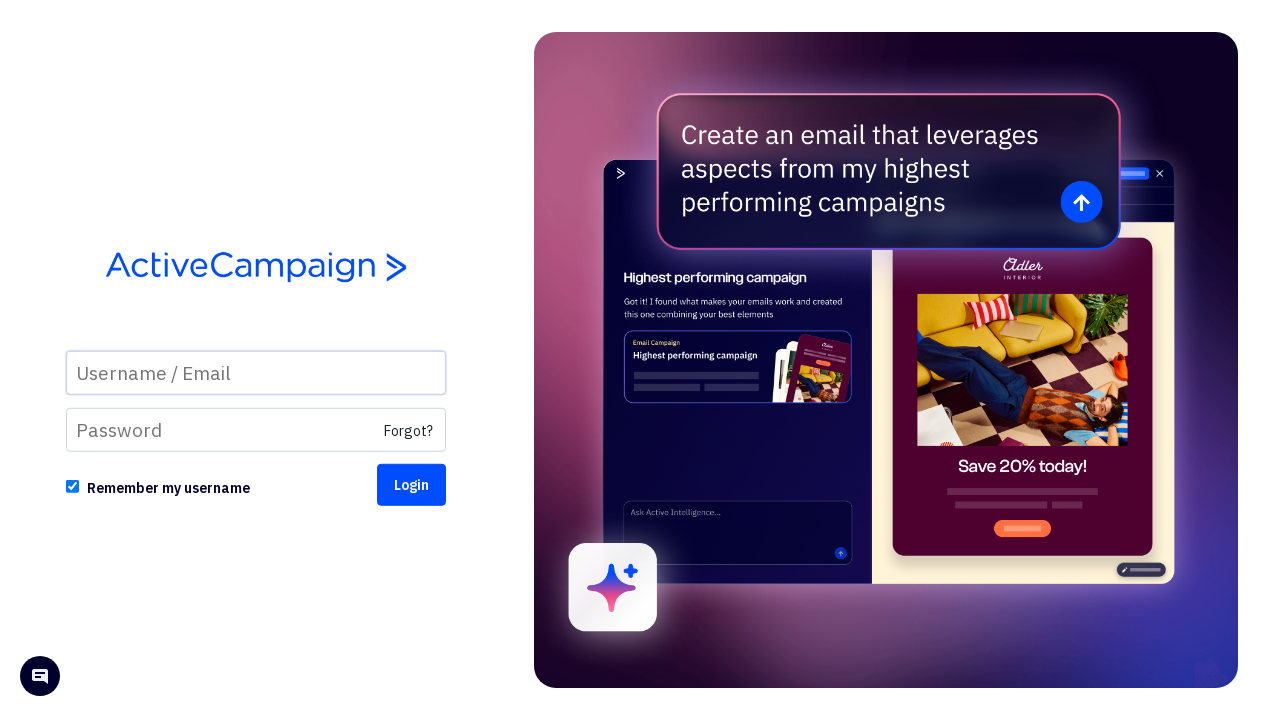

--- FILE ---
content_type: text/html; charset=UTF-8
request_url: https://bluestarstrategies.activehosted.com/admin/
body_size: 2162
content:
<!DOCTYPE html>
<html lang="en">

<head>
    <meta charset="utf-8" />
    <meta http-equiv="Content-Language" content="en-us" />
    <meta name="robots" content="noindex" />
    <meta name="viewport" content="width=device-width, initial-scale=1" />
    <link rel="icon" href="https://d3rxaij56vjege.cloudfront.net/media/favicon.ico" />
    <title>BLUESTARSTRATEGIES Email Marketing</title>
    <script src="https://cdnjs.cloudflare.com/ajax/libs/jquery/3.7.1/jquery.min.js" integrity="sha512-v2CJ7UaYy4JwqLDIrZUI/4hqeoQieOmAZNXBeQyjo21dadnwR+8ZaIJVT8EE2iyI61OV8e6M8PP2/4hpQINQ/g==" crossorigin="anonymous" referrerpolicy="no-referrer"></script>
    <script src="https://cdnjs.cloudflare.com/ajax/libs/jqueryui/1.13.3/jquery-ui.min.js" integrity="sha512-Ww1y9OuQ2kehgVWSD/3nhgfrb424O3802QYP/A5gPXoM4+rRjiKrjHdGxQKrMGQykmsJ/86oGdHszfcVgUr4hA==" crossorigin="anonymous" referrerpolicy="no-referrer"></script>
    <link rel="stylesheet" href="https://platform-cdn.app-us1.com/core-platform-core-resources/jquery-ui/1.13.2/css/smoothness/jquery-ui.min.css" nonce="001ce375a833c245451a26959d8ffe08" />
    <script src="/admin/js/jq/csrf_protection.js?v=8539dafa7f418822" nonce="001ce375a833c245451a26959d8ffe08"></script>
    <script src="/ac_global/jsc/auth.js"></script>
    <script nonce="001ce375a833c245451a26959d8ffe08">var $J = jQuery.noConflict();</script>
    <script src="/admin/jsc/ac.js"></script>
    <script src="/admin/js/functions.js"></script>
    <link href="/dist/admin/css/skin.min.css?v=2" rel="stylesheet" />
    <link href="/dist/admin/css/animations.min.css" rel="stylesheet" />
    <link href="/dist/admin/css/header.min.css" rel="stylesheet" />
    <link href="/dist/admin/css/footer.min.css" rel="stylesheet" />
    <link href="/dist/admin/css/skin2.min.css" rel="stylesheet" />
    <link href="/dist/admin/css/content.min.css" rel="stylesheet" />
    <link href="/dist/ac_global/fontello/css/ac-icons.min.css" rel="stylesheet" />
    <link href="/dist/admin/css/style.min.css" rel="stylesheet" />
    <link href="/dist/admin/css/default.min.css" rel="stylesheet" />
    <link href="/node_modules/@activecampaign/camp-core-css/dist/build.css" rel="stylesheet" />
    <link href="/admin/css/css_camp.min.css" rel="stylesheet" />
    <link rel="apple-touch-icon-precomposed" href="https://d226aj4ao1t61q.cloudfront.net/haao08fw5_ac_symbol_blue.png" />
    <script src="/admin/mainjs.php?v=8539dafa7f418822" nonce="001ce375a833c245451a26959d8ffe08"></script>
    <script src="/node_modules/@activecampaign/camp-core-retrofit/dist/bundle.js"></script>
    <script>
        var datetimeformat = "%m/%d/%Y %H:%M";
        var dateformat = "%m/%d/%Y";
        var timeformat = "%H:%M";

        var ac_action = "";
        var plink = "https://bluestarstrategies.activehosted.com";
        var ac_branded = "1";

        var is_trial = false;

        var apipath = "https://bluestarstrategies.activehosted.com/admin/api.php";
    </script>
    <style>
            </style>
            <script
            defer
            src="https://platform-cdn.app-us1.com/ac-frontend/maestro/assets/zendesk-widget.js"
            data-account-type="login"
        ></script>
        </head>

<body class="login">

    <div class="ac_flex-row max-height no-wrap login-container" align="center">
                    <div class="ac_flex-col first login-pane bg-ocean">
                                        <div id="ac_loading_bar" style="display:none;"><span
                        id="ac_loading_text">Loading...</span></div>
                <div id="ac_result_bar" style="display:none;"><span
                        id="ac_result_text">Changes Saved.</span></div>
                <div id="ac_error_bar" style="display:none;"><span
                        id="ac_error_text">Error Occurred!</span></div>
                <div class="ac_login_box_container" id="login_container">
                    <div class="ac_login_box_border">
                        <div class="ac_login_box">
                                                                                                <a href="https://www.activecampaign.com/" target="_blank" class="text-center">
                                        <img src="https://d3rxaij56vjege.cloudfront.net/media/logo.png" alt="ActiveCampaign" class="ac_login-logo ac-branding" referrerpolicy="no-referrer" />
                                    </a>
                                                                                        <script src="/admin/js/jq/notification.js?v=8539dafa7f418822" nonce="001ce375a833c245451a26959d8ffe08"></script>
<script>
        $J(document).on('submit', '#log_user', function(event) {
        $J('#login_container').fadeTo(1000, 0.55);
        $J('#login_container').fadeTo(5000, 0.25);
        $J('#login_container').fadeTo(1000, 1.00);
    });

    function lookup_link_fix(e) {
        var url = $J(this).attr('href');
        var usr = $J('#user').val();
        if (ac_str_email(usr)) {
            $J(this).attr('href', url + '&email=' + usr);
        }
    }

    function contactSupport() {
        let url = 'https://help.activecampaign.com/hc/en-us/requests/new';
        window.open(url, '_blank');
    }

    $J(document).ready(function () {
        $J("a.forgotpass").click(lookup_link_fix);
        // if there is a hash, append it to links
        if (window.location.hash) {
            $J("form[name=log_user]").attr('action', $J("form[name=log_user]").attr('action') + window.location.hash);
        }
    });
</script>
<form action="/admin/login.php" method="post" name="log_user" id="log_user" style="margin:0;" autocomplete="off">
    <input type="hidden" name="talon" value='{"version": 6, "status": -1}' id="talon" />
    <div class="input_wrap">
        <input class="ac_input" name="user" type="text" id="user" value=""
               tabindex="1" placeholder="Username / Email" autofocus
               autocomplete="username"/>
    </div>
    <div class="input_wrap">
        <input class="ac_input" name="pass" type="password" id="pass" tabindex="2" autocomplete="off"
               placeholder="Password" />
        <a href="/admin/index.php?action=account_lookup" class="forgotpass">Forgot?</a>
    </div>
    <input name="idt" type="hidden" id="idt" value=""/>
        <div class="ac_login-lower cf">
        <div class="remember">
            <input name="rmu" type="checkbox" id="rmu" value="1" tabindex="3"
                checked="checked" />
            <label for="rmu" class="checkbox">Remember my username</label>
        </div>

        <input type="submit" class="ac_button blue medium fright nomargin"
            value="Login" tabindex="4" />
    </div>
</form>
<script src="/admin/js/ehawk6-init.js?v=8539dafa7f418822" nonce="001ce375a833c245451a26959d8ffe08"></script>
                        </div>
                    </div>
                </div>
                <!--//ac_login_box_container -->
                </div><!-- //left pane -->
                                                            <div class="ai-image-pane">
    <div class="ai-image-container" style="background-image: url('https://platform-cdn.app-us1.com/ac-frontend/maestro/assets/img/login/bg.png');">
        <img src="https://platform-cdn.app-us1.com/ac-frontend/maestro/assets/img/login/ai_splash_1_en.png" class="ai-image" alt=""
            onerror="this.src='https://platform-cdn.app-us1.com/ac-frontend/maestro/assets/img/login/ai_splash_1_en.png'; this.onerror=null;">
    </div>
</div>
                                        <!--//right pane -->
                            </div>

<script>
    window.AcPendoConfig = {"account":{"id":"202054-production","name":"bluestarstrategies.activehosted.com"},"apiKey":"ed3d50f4-0e02-4aa9-544b-e7c43ee11673"};
</script>
<script src="/admin/js/ac-pendo.js?v=8539dafa7f418822" nonce="001ce375a833c245451a26959d8ffe08"></script>
    <script>
        (function() {
            var acTheme = localStorage.getItem('activeTheme') || 'ac_dark';
            document.body.setAttribute('data-ac-theme', acTheme);
        })();
    </script>
</body>
</html>


--- FILE ---
content_type: text/javascript; charset=utf-8
request_url: https://bluestarstrategies.activehosted.com/admin/mainjs.php?v=8539dafa7f418822
body_size: 1823
content:
var ac_js_admin = { "id" : 0, "username" : "", "first_name" : "", "last_name" : "", "email" : "", "last_login" : null, "sourceid" : 0, "sourceupdated" : null, "productset" : null, "absid" : 0, "parentid" : 0, "approved" : 1, "salt" : "", "phone" : "", "signature" : null, "lang" : "english", "default_deals" : "", "t_offset" : 0, "t_offset_min" : 0, "t_offset_o" : "+", "lists_per_page" : 20, "messages_per_page" : 20, "subscribers_per_page" : 20, "htmleditor" : 1, "editorsize_w" : "100%", "editorsize_h" : "600px", "local_zoneid" : "America/New_York", "local_dst" : 0, "autoupdate" : 600, "autosave" : 0, "sdate" : null, "ldate" : null, "ltime" : null, "password_updated_utc_timestamp" : null, "apikey" : "", "notify_interval" : "instant", "notify_interval_day" : 0, "notify_interval_hour" : "00:00:00", "notify_options" : null, "cdate" : null, "udate" : null, "mfa_enabled" : 0, "roles" : null, "fullname" : "", "emails_sent" : 0, "groups" : { 1 : 1 }, "lists" : { 1 : 1, 2 : 2, 3 : 3, 4 : 4, 13 : 13, 15 : 15, 16 : 16, 17 : 17, 18 : 18, 19 : 19, 20 : 20, 23 : 23, 24 : 24 }, "p_admin" : 0, "pg_list_add" : 0, "pg_list_edit" : 0, "pg_list_delete" : 0, "pg_list_headers" : 0, "pg_list_emailaccount" : 0, "pg_list_bounce" : 0, "pg_message_add" : 0, "pg_message_edit" : 0, "pg_message_delete" : 0, "pg_message_send" : 0, "pg_subscriber_add" : 0, "pg_subscriber_edit" : 0, "pg_subscriber_delete" : 0, "pg_subscriber_merge" : 0, "pg_subscriber_import" : 0, "pg_subscriber_approve" : 0, "pg_subscriber_export" : 0, "pg_subscriber_sync" : 0, "pg_subscriber_filters" : 0, "pg_subscriber_actions" : 0, "pg_subscriber_fields" : 0, "pg_user_add" : 0, "pg_user_edit" : 0, "pg_user_delete" : 0, "pg_group_add" : 0, "pg_group_edit" : 0, "pg_group_delete" : 0, "pg_template_add" : 0, "pg_template_edit" : 0, "pg_template_delete" : 0, "pg_personalization_add" : 0, "pg_personalization_edit" : 0, "pg_personalization_delete" : 0, "pg_automation_manage" : 0, "pg_form_edit" : 0, "pg_reports_campaign" : 0, "pg_reports_list" : 0, "pg_reports_user" : 0, "pg_reports_trend" : 0, "pg_reports_deal" : 0, "pg_startup_reports" : 0, "pg_startup_gettingstarted" : 0, "pg_account_add" : 0, "pg_account_edit" : 0, "pg_account_delete" : 0, "pg_account_manage_custom_field" : 0, "pg_deal" : 1, "pg_deal_delete" : 1, "pg_deal_reassign" : 1, "pg_deal_fields" : 0, "pg_dealgroup_add" : 1, "pg_dealgroup_edit" : 1, "pg_dealgroup_delete" : 1, "pg_saved_responses_manage" : 0, "pg_mfa_admin" : 0, "pg_deal_export" : 0, "pg_deal_manage_roles" : 0, "pg_account_note_add" : 0, "pg_account_note_edit" : 0, "pg_account_note_delete" : 0, "pg_deal_note_add" : 0, "pg_deal_note_edit" : 0, "pg_deal_note_delete" : 0, "pg_deal_list_all" : 1, "pg_tag_manage" : 1, "pg_subscriber_resubscribe" : 1, "pg_deal_import" : 0, "pg_account_import" : 0, "pg_account_export" : 0, "pg_landing_pages_access" : 0, "pg_web_personalization_manage" : 0, "pg_account_reassign" : 1, "pg_reports_sales_engagement" : 1, "pg_whatsapp_update_settings" : 1, "pg_whatsapp_create_flows" : 1, "pg_whatsapp_update_flows" : 1, "pg_whatsapp_delete_flows" : 1, "pg_whatsapp_view_flows" : 1, "pg_whatsapp_use_inbox" : 1, "pg_whatsapp_view_reports" : 1, "pg_whatsapp_create_templates" : 1, "pg_whatsapp_delete_templates" : 1, "pg_inbox_view" : 0, "brand_site_name" : "BLUESTARSTRATEGIES Email Marketing", "brand_site_logo" : "https://d3rxaij56vjege.cloudfront.net/media/logo.png", "brand_site_logo_small" : "", "brand_header_text" : 0, "brand_header_text_value" : "", "brand_header_html" : 1, "brand_header_html_value" : "", "brand_footer_text" : 0, "brand_footer_text_value" : "", "brand_footer_html" : 1, "brand_footer_html_value" : "", "brand_links" : 1, "brand_admin_template_htm" : "%NAV%\r\n\r\n%PAGECONTENT%\r\n\r\n%FOOTER%", "brand_admin_template_htm_backup" : "%HEADERNAV%\r\n\r\n%PAGECONTENT%\r\n\r\n%FOOTER%", "brand_admin_template_css" : "", "brand_admin_template_css_backup" : "", "brand_public_template_htm" : "%PAGECONTENT%\r\n", "brand_public_template_css" : "", "brand_favicon" : null, "brand_zendesk_widget_enabled" : 0, "brand_created_timestamp" : "2025-05-07 20:32:14", "brand_updated_timestamp" : "2025-05-07 20:32:14" };
var ac_js_site = { "id" : 1, "lang" : "english", "acpow" : "", "p_link" : "https://bluestarstrategies.activehosted.com", "emfrom" : "email@bluestarstrategies.activehosted.com", "version" : 8.19, "updatecheck" : 1, "updatedate" : "2016-02-08", "updateversion" : 7.1, "t_offset" : 6, "t_offset_min" : 0, "t_offset_o" : "-", "datetimeformat" : "%m/%d/%Y %H:%M", "dateformat" : "%m/%d/%Y", "timeformat" : "%H:%M", "local_zoneid" : "America/New_York", "local_dst" : 0, "maxuploadfilesize" : 10, "export_pdf" : 0, "export_htm" : 0, "general_maint" : 0, "general_maint_message" : null, "general_passprotect" : 0, "general_url_rewrite" : 1, "general_allow_rss" : 1, "general_public" : 0, "design_logo_admin" : "", "design_logo_public" : "", "design_header_html" : null, "design_header_url" : "", "design_footer_html" : null, "design_footer_url" : "", "admin_editor" : "html", "sdord" : "asc", "message_attachments_location" : "db", "mailer_log_file" : 0, "stream_set_blocking" : 0, "log_error_source" : 0, "mail_abuse" : 1, "socialdata" : 0, "maxcampaignid" : 435, "maxlistid" : 20, "sentemails" : 0, "deletedsubs" : 0, "onbehalfof" : 1, "sent_email_test_min_count" : 1, "sent_email_test_min_date" : "2025-12-23 15:53:46", "sent_email_test_hr_count" : 1, "sent_email_test_hr_date" : "2025-12-23 15:53:46", "dkim_id" : "acdkim1", "google_analytics_enabled" : 0, "is_trial" : false, "is_free" : false, "live_limit" : 0, "stype" : 1, "smhost" : "s1.csa1.acemsd2.com", "smport" : 0, "smuser" : "", "smenc" : 8, "smpop3b4" : 0, "smthres" : 50, "sdfreq" : 0, "sdnum" : 0, "sdlim" : 0, "sdspan" : "hour", "sddotfix" : 0, "sdsent" : 0, "em_bounce" : "", "is12all" : true, "pspell" : false, "gd" : true, "zip" : true, "geo" : false, "limited" : false, "lite" : false, "trial" : false, "free" : false, "aspa" : false, "v5full" : false, "v5full_resell" : false, "listsMax" : 0, "listsCnt" : 0, "subscribersMax" : 0, "subscribersCnt" : 0, "adminsMax" : 1000000, "adminsLeft" : 1000000, "adminsCnt" : 0, "d_h" : "bluestarstrategies.activehosted.com", "d_r" : "/deploy/hosted/10.320.2/a877308f5726885ea621c43391647ee17662c8ad/admin/classes", "listsLeft" : 1, "overLimit" : false, "overLimitUser" : false, "overLimitSubscriber" : false, "overLimitList" : false, "overLimitCode" : false, "p_link_precname" : "https://bluestarstrategies.activehosted.com", "brand_site_name" : "BLUESTARSTRATEGIES Email Marketing", "brand_site_logo" : "https://d3rxaij56vjege.cloudfront.net/media/logo.png", "brand_site_logo_small" : "", "brand_header_text" : 0, "brand_header_text_value" : "", "brand_header_html" : 1, "brand_header_html_value" : "", "brand_footer_text" : 0, "brand_footer_text_value" : "", "brand_footer_html" : 1, "brand_footer_html_value" : "", "brand_links" : 1, "brand_admin_template_htm" : "%NAV%\r\n\r\n%PAGECONTENT%\r\n\r\n%FOOTER%", "brand_admin_template_htm_backup" : "%HEADERNAV%\r\n\r\n%PAGECONTENT%\r\n\r\n%FOOTER%", "brand_admin_template_css" : "", "brand_admin_template_css_backup" : "", "brand_public_template_htm" : "%PAGECONTENT%\r\n", "brand_public_template_css" : "", "brand_favicon" : null, "brand_zendesk_widget_enabled" : 0, "brand_created_timestamp" : "2025-05-07 20:32:14", "brand_updated_timestamp" : "2025-05-07 20:32:14", "site_name" : "BLUESTARSTRATEGIES Email Marketing", "site_logo" : "https://d3rxaij56vjege.cloudfront.net/media/logo.png" };


--- FILE ---
content_type: application/javascript
request_url: https://platform-cdn.app-us1.com/ac-frontend/maestro/assets/zendesk-widget.js
body_size: 2268
content:
!function(){const e="ze-snippet",t="ca0b7420-83ee-40d7-917b-e5d48bb4ca16",n="f1a940cb-f0a8-44bd-8da5-d9aec8a9b799",o="ee422c2b-1423-495a-aa4f-688ce0861227",a="c16af81d-ac0c-440d-aae8-cf84938b571f",d="8ee8d2e0-1abb-4c12-bcd1-6e1e1d499333",i="31869287",r="isChatOpened",s="83f3e0aa_a053_473e_8326_cfe7a42241ce",c="c4311392_f753_4580_a9e2_eceb86bb7fe3",l="custom-widget-bubble",u="20px",g="20px",w=e=>{const t=document.getElementById(l);e&&t||(e||t)&&(!e||t?e||!t||t.remove():m())},h=()=>{const e=null!==document.querySelector('dialog[data-visible="true"]'),t=null!==document.querySelector("nav.global-nav")||null!==document.querySelector("nav.global-nav-header")||null!==document.querySelector("nav.sidenav")||null!==document.querySelector("aside.agent-nav")||null!==document.querySelector("div#ac_sidebar-stencil");return e||!t},m=()=>{const e=document.createElement("button");e.id=l,e.setAttribute("aria-label","Open help chat"),e.setAttribute("type","button"),Object.assign(e.style,{position:"fixed",zIndex:2147483647,left:g,bottom:u,border:"none",background:"none",padding:0,cursor:"pointer",transform:"scale(1)",transition:"transform 0.2s ease-in-out"}),e.addEventListener("mouseenter",(()=>e.style.transform="scale(1.1)")),e.addEventListener("mouseleave",(()=>e.style.transform="scale(1)")),e.addEventListener("click",(e=>{e.preventDefault(),e.stopPropagation(),document.dispatchEvent(new CustomEvent("toggleChatWidget"))})),e.innerHTML='\n      <svg\n        width="40"\n        height="40"\n        viewBox="0 0 40 40"\n        fill="none"\n        xmlns="http://www.w3.org/2000/svg"\n      >\n        <rect width="40" height="40" rx="20" fill="#00002D" />\n        <path\n          fill-rule="evenodd"\n          clip-rule="evenodd"\n          d="M12 15C12 13.8954 12.8954 13 14 13H26C27.1046 13 28 13.8954 28 15V22.2857V28L24.5333 25.4C24.1871 25.1404 23.7661 25 23.3333 25H14C12.8954 25 12 24.1046 12 23V15ZM15 16H25V18H15V16ZM21 20H15V22H21V20Z"\n          fill="#EAF0FF"\n        />\n      </svg>\n    ',document.body.appendChild(e)},f="forethought",p=e=>{const t=document.cookie.match(new RegExp("(?:^|; )"+e.replace(/[$()*+./?[\\\]^{|}-]/g,"\\$&")+"=([^;]*)"));return t?decodeURIComponent(t[1]):null},b=(e,t,n=365)=>{const o=new Date(Date.now()+864e5*n).toUTCString();document.cookie=`${e}=${encodeURIComponent(t)}; expires=${o}; path=/; Secure; SameSite=Lax`},v=()=>{if(!window.Forethought)return;const e=p(f);e&&window.Forethought("widget","updateConversationContext",{[c]:e})},E=(e,t)=>{const n=document.createElement("script");return n.src=e,Object.entries(t).forEach((([e,t])=>{"onload"===e||"onerror"===e?n[e]=t:n.setAttribute(e,t)})),n},y=e=>{localStorage.setItem(r,e.toString())},C=()=>{const e=localStorage.getItem(r);return"true"===(t=e)||"1"===t;var t},S=(e=!0)=>{window.zE&&(window.zE("messenger","hide"),e&&y(!1))},k=(e=!0)=>{window.Forethought&&(window.Forethought("widget","hide"),e&&y(!1))},z=(e=!0)=>{void 0!==window.zE&&(window.zE("messenger","show"),window.zE("messenger","open"),e&&y(!0))},L=(e=!0)=>{void 0!==window.Forethought&&(window.Forethought("widget","show"),window.Forethought("widget","open"),b(f,"true"),v(),e&&y(!0))};let F=null;const x=new Set,_=e=>{F!==e&&(F=e,x.forEach((t=>t(e))))},D=()=>{if(null===F)return;const e=C();F?e?S():z():e?k():L()},H=e=>{const t=e.data?.event,n=e.data?.event_type;"forethoughtWidgetLoaded"===t&&_(!1),"forethoughtWidgetIntegrationHandoffCompleted"===t&&_(!0),"forethoughtWidgetTrackingEvent"===t&&"widget-disabled-by-local-storage"===n&&_(!0),"forethoughtWidgetOpened"===t&&(b(f,"true"),v()),"forethoughtWidgetClosed"===t&&(b(f,"false"),v(),k())},I=e=>{window.Forethought&&window.Forethought("widget","updateConversationContext",{[s]:e.detail.url})},q=()=>{const r=document.currentScript||document.querySelector('script[src*="zendesk-widget.js"]');if(!r)return void console.error("Could not find widget script element");const s=r.dataset,{accountType:c,userData:l,accountName:u}=s,g=E(`https://static.zdassets.com/ekr/snippet.js?key=${"paid"===c?t:n}`,{async:!0,id:e}),m=u??window.location.hostname;b(f,"false"),g.addEventListener("load",(()=>{(e=>{window.zE&&window.zE("messenger:set","conversationFields",[{id:i,value:e}])})(m),S(!1);const e=E("https://solve-widget.forethought.ai/embed.js",((e,t,n)=>{const i=["async","data-ft-originatingDomain","data-ft-randomizer","data-ft-embed-script-language","data-ft-user-data","data-ft-current-page-url","data-ft-cookie"].join("|"),r={async:!0,id:"forethought-widget-embed-script","emit-tracking-events":!0,"data-api-key":"2310ff96-9b16-4a77-9601-827429c9507c","data-ft-workflow-tag":e,"data-ft-originatingDomain":t,"data-ft-user-data":n,"data-ft-randomizer":Math.random()<.5?1:2,"config-ft-ignore-persistence-parameters":i,"data-ft-embed-script-language":window.navigator.language,"data-ft-current-page-url":window.location.href,"data-ft-cookie":p(f)};switch(e){case"trial":r["initial-intent-id"]=a;break;case"paid":r["initial-intent-id"]=o;break;case"login":r["initial-intent-id"]=d}return r})(c,m,l));e.addEventListener("load",(()=>{var e;k(!1),window.zE&&(window.zE("messenger:on","close",(()=>{S(),k()})),window.addEventListener("message",H),window.addEventListener("maestro-navigation",I)),document.addEventListener("toggleChatWidget",D),e=()=>{(()=>{const e=C();F?e?z():S():e?L():k()})(),(()=>{w(h());const e=new MutationObserver((()=>{w(h())}));e.observe(document.body,{childList:!0,subtree:!0,attributes:!0,attributeFilter:["data-visible"]})})()},x.add(e)})),document.body.appendChild(e)})),document.body.appendChild(g)};document.getElementById(e)||("loading"===document.readyState?document.addEventListener("DOMContentLoaded",q):q())}();

--- FILE ---
content_type: application/javascript
request_url: https://bluestarstrategies.activehosted.com/admin/js/jq/csrf_protection.js?v=8539dafa7f418822
body_size: 1466
content:
/**
 * Monkey patch jQuery so that for each AJAX request, it grabs the CSRF token 
 * directly from the cookie and sets it as a header. This way, it will always 
 * send the newest token.
 */
(function(allTheJQueries) {

	function validateUrl(url) {
		if (typeof url !== 'string') {
			return false;
		}

		// If the URL does not begin with 'https://' then it is a relative path,
		// so it is okay
		if (url.indexOf('https://') !== 0) {
			return true;
		}

		// If it is a fully qualified URL, then it MUST be to the current host
		const upperCaseUrl = url.toUpperCase();
		const upperCaseDocumentLocationOrigin = document.location.origin.toUpperCase();

		return upperCaseUrl.indexOf(upperCaseDocumentLocationOrigin) === 0;
	}

	/**
	 * This is called every AJAX request, and adds our CSRF token header
	 * to the request
	 */
	function setHeader(options) {
		const csrfResponseHeaderName = 'X-XSRF-TOKEN';

		if (!validateUrl(options.url)) {
			return;
		}

		options.headers = typeof options.headers === 'object' ? options.headers : {};
		options.headers[csrfResponseHeaderName] = getCSRFToken();
	}

	/**
	 * Modify the given version of jquery
	 */
	function modifyPrefilter(jQuery) {
		if (typeof jQuery === 'undefined'||
			typeof jQuery.ajaxPrefilter !== 'function'
		) {
			return false;
		}
		const enabledFlag = 'enabled'
		// Sanity check. Did we already override beforeSend?
		if (jQuery.csrfProtection && jQuery.csrfProtection === enabledFlag) {
			return false;
		}

		jQuery.ajaxPrefilter(setHeader);

		jQuery.csrfProtection = enabledFlag;

		return true;
	}


	/**
	 * Reads a CSRF token cookie value and appends it to
	 *
	 * @param jQueryImpl
	 * @returns {boolean}
	 */
	function appendCSRFTokenOnFormSubmit(jQueryImpl) {
		if (typeof jQueryImpl === 'undefined') {
			return false;
		}

		// Settings page has their own submit handler. We are handling
		// token injection there.
		if (window.location.href.indexOf('main.php?action=settings') !== -1) {
			return false;
		}

		try {
			jQueryImpl(document).on('submit', 'form', function() {
				appendCSRFToken(this);
			});
		} catch (e) {
			return false;
		}

		return true;
	}

	// As there are several jQuery versions, just register on one
	// NOTE: qunit expects 'var' scoping for this for 'hoisting'
	var csrfFormInterceptorRegistered = false;

	// We need to do this to ALL of the given versions.
	// We use different versions at different times.
	allTheJQueries.forEach(function(jQueryImpl) {
		modifyPrefilter(jQueryImpl);
		if (!csrfFormInterceptorRegistered) {
			csrfFormInterceptorRegistered = appendCSRFTokenOnFormSubmit(jQueryImpl);
		}
	});

})([window.jQuery, window.$J, window.$]);

/**
 * Extracts CSRF protection token from the carrier cookie
 *
 * @returns {string}
 */
function getCSRFToken() {
	const csrfCookieName = 'XSRF-TOKEN';

	const cookie = window.document.cookie
		// Break up all the cookies
			.split(';')
			// Filter out only cookies with right name
			.filter(function(cookiePart) {
				return cookiePart.indexOf(csrfCookieName) > -1;
			})
			// Get the first instance of the CSRF cookiecsr
			// (In testing we only want the first one, not the last one.)
			.shift()
	;

	if (typeof cookie === 'undefined') {
		return;
	}

	// Here we split the token cookie and grab just the token itself:
	// XSRF-TOKEN=sometoken => ["XSRF-TOKEN", "sometoken"] => 'sometoken'
	return cookie.trim().split('=').pop();
}

/**
 * Appends a CSRF protection token to html forms upon submit. Being defined in
 * global scope, can be manually added to onSubmit event for every form missed
 * by jQuery.
 *
 * @param interceptedForm
 */
function appendCSRFToken(interceptedForm) {
	// hoisted for qunit
	var form = interceptedForm;

	if (!form.elements) {
		form = interceptedForm.forms[0];
	}
	// hoisted for qunit
	var csrfInput = getCSRFInputField(form);

	if (!csrfInput) {
		csrfInput = attachNewCSRFInputFieldToForm(form);
	}

	csrfInput.setAttribute('value', getCSRFToken());
}

/**
 * Retrieves a csrf validation input field from the form
 *
 * @param myForm
 * @returns {*}
 */
function getCSRFInputField(myForm) {
	return myForm.elements._csrf;
}

/**
 * Adds a hidden csrf validation input field to a form
 *
 * @param myForm
 * @returns {HTMLInputElement}
 */
function attachNewCSRFInputFieldToForm(myForm) {
	const csrfInput = document.createElement('input');
	csrfInput.setAttribute('type', 'hidden');
	csrfInput.setAttribute('name', '_csrf');
	
	myForm.appendChild(csrfInput);
	
	return csrfInput;
}


--- FILE ---
content_type: application/javascript
request_url: https://data.pendo.io/data/guide.js/ed3d50f4-0e02-4aa9-544b-e7c43ee11673?id=31&jzb=eJyNjk9L9DAQh79LzrtNtrov2JOCHt7LVvAP3sLYDN1AmqTJpAjS774TD_Ui4m2Y32-eeT7FYrOlkP4b0Qn9-HC67_Wz7g9xzvN87E9vYidgGELx9FVpVauO1_uYgikD2eA5L8lxciaKuZPy3RXMBClTAsLRYm6AmwueQyY0zRAmCWayXvJpcOb1W8AX53ZiQgIDBKLb7OpofzF04McCI3IDvX55uo0h2w-xbu4b4Cd_D1O9_IN4JUZI6Olu4_KKbSugbaU6SP7wj6ELplzxvG6u1E2jdP25t0Gs6wWCuH33&v=2.309.0_prod-io&ct=1769084990897
body_size: 292
content:
pendo.guidesPayload({"guides":[],"normalizedUrl":"http://bluestarstrategies.activehosted.com/admin","lastGuideStepSeen":{"isMultiStep":false,"state":""},"guideWidget":{"enabled":false,"hidePoweredBy":false,"data":{"guideCssUrl":"","onboarding":false}},"guideCssUrl":"","throttling":{"count":1,"enabled":true,"interval":2,"unit":"Day"},"autoOrdering":[],"globalJsUrl":"","segmentFlags":[],"designerEnabled":false,"features":[{"eventProperties":[{"name":"auto_suggested_actions_selected","rule":"{\"name\":\"auto_suggested_actions_selected\",\"source\":\"#automations-tabs-trigger-suggested\",\"path\":\"ariaSelected\"}","isActive":true,"path":"ariaSelected","selector":"#automations-tabs-trigger-suggested","type":"","pattern":""}],"pageId":"","featureId":"ql2MpcdZENyWHlYPonr9PA7rP_M","featureRule":["[data-testid=\"routing-cards\"]"]},{"eventProperties":[{"name":"edit_activities_confirm_purchase","rule":"{\"name\":\"edit_activities_confirm_purchase\",\"source\":\".c-Modal-title\",\"path\":\"innerText\"}","isActive":true,"path":"innerText","selector":".c-Modal-title","type":"","pattern":""}],"pageId":"","featureId":"H87u_6CEsie-hoHKjtINhqBO4sc","featureRule":["[data-testid=\"tier-purchase-button\"]"]},{"eventProperties":[{"name":"edit_campaign_regenerate","rule":"{\"name\":\"edit_campaign_regenerate\",\"source\":\"._heading_11gw2_74\",\"path\":\"innerText\"}","isActive":true,"path":"innerText","selector":"._heading_11gw2_74","type":"","pattern":""}],"pageId":"","featureId":"zRPbXle-KZ5fNPx1NgsAZ2wnHSI","featureRule":["[data-testid=\"update-from-prompt-button\"]"]}],"id":"31","preventCodeInjection":false});